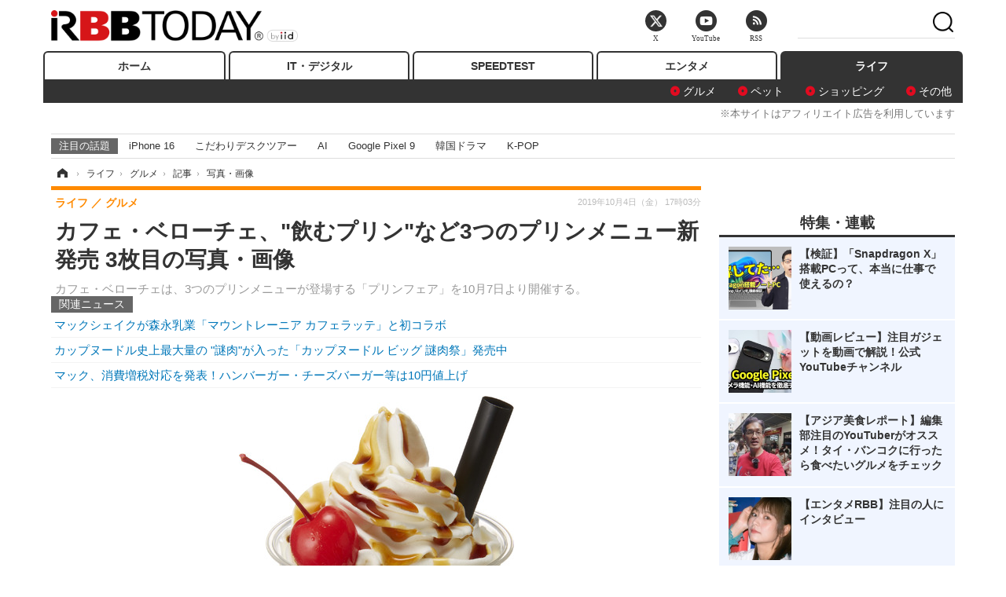

--- FILE ---
content_type: text/html; charset=utf-8
request_url: https://www.rbbtoday.com/article/img/2019/10/04/173644/650214.html
body_size: 10577
content:
<!doctype html>
<html lang="ja" prefix="og: http://ogp.me/ns#">
<head>
<meta charset="UTF-8">
<meta name="viewport" content="width=1170">
<meta property="fb:app_id" content="213710028647386">
<link rel="stylesheet" href="/base/css/a.css?__=2025122404">
<script type="text/javascript">
(function(w,k,v,k2,v2) {
  w[k]=v; w[k2]=v2;
  var val={}; val[k]=v; val[k2]=v2;
  (w.dataLayer=w.dataLayer||[]).push(val);
})(window, 'tpl_name', 'pages/image', 'tpl_page', 'image');
</script>
<script src="/base/scripts/jquery-2.1.3.min.js"></script>
<script type="text/javascript" async src="/base/scripts/a.min.js?__=2025122404"></script>




<!-- Facebook Pixel Code -->
<script>
!function(f,b,e,v,n,t,s){if(f.fbq)return;n=f.fbq=function(){n.callMethod?
n.callMethod.apply(n,arguments):n.queue.push(arguments)};if(!f._fbq)f._fbq=n;
n.push=n;n.loaded=!0;n.version='2.0';n.queue=[];t=b.createElement(e);t.async=!0;
t.src=v;s=b.getElementsByTagName(e)[0];s.parentNode.insertBefore(t,s)}(window,
document,'script','https://connect.facebook.net/en_US/fbevents.js');
fbq('init', '1665201680438262');
fbq('track', 'PageView');
</script>
<noscript><img height="1" width="1" style="display:none"
src="https://www.facebook.com/tr?id=1665201680438262&ev=PageView&noscript=1"
/></noscript>
<!-- DO NOT MODIFY -->
<!-- End Facebook Pixel Code -->




    <title>カフェ・ベローチェ、&quot;飲むプリン&quot;など3つのプリンメニュー新発売 3枚目の写真・画像 | RBB TODAY</title>
  <meta name="keywords" content="カフェ・ベローチェ、&quot;飲むプリン&quot;など3つのプリンメニュー新発売,画像,写真,ニュース,RBB TODAY">
  <meta name="description" content="カフェ・ベローチェは、3つのプリンメニューが登場する「プリンフェア」を10月7日より開催する。  カフェ・ベローチェ、&quot;飲むプリン&quot;など3つのプリンメニュー新発売 3枚目の写真・画像">
  <meta name="thumbnail" content="https://www.rbbtoday.com/imgs/ogp_f/650214.jpg">

    
        <meta name="twitter:title" content="カフェ・ベローチェ、&quot;飲むプリン&quot;など3つのプリンメニュー新発売 3枚目の写真・画像 | RBB TODAY">
    <meta name="twitter:card" content="photo">
    <meta name="twitter:site" content="@RBBTODAY">
    <meta name="twitter:url" content="https://www.rbbtoday.com/article/img/2019/10/04/173644/650214.html">
    <meta name="twitter:image" content="https://www.rbbtoday.com/imgs/p/puvWSRmBT8ymJJcQc2fkhylO-UA3Q0JFREdG/650214.jpg">
  
    <meta property="og:title" content="カフェ・ベローチェ、&quot;飲むプリン&quot;など3つのプリンメニュー新発売 3枚目の写真・画像 | RBB TODAY">
  <meta property="og:description" content="カフェ・ベローチェは、3つのプリンメニューが登場する「プリンフェア」を10月7日より開催する。  カフェ・ベローチェ、&quot;飲むプリン&quot;など3つのプリンメニュー新発売 3枚目の写真・画像">


<meta property="og:type" content="article">
<meta property="og:site_name" content="RBB TODAY">
<meta property="og:url" content="https://www.rbbtoday.com/article/img/2019/10/04/173644/650214.html">
<meta property="og:image" content="https://www.rbbtoday.com/imgs/ogp_f/650214.jpg">

<link rel="apple-touch-icon" sizes="76x76" href="/base/images/touch-icon-76.png">
<link rel="apple-touch-icon" sizes="120x120" href="/base/images/touch-icon-120.png">
<link rel="apple-touch-icon" sizes="152x152" href="/base/images/touch-icon-152.png">
<link rel="apple-touch-icon" sizes="180x180" href="/base/images/touch-icon-180.png">

<meta name='robots' content='max-image-preview:large' /><script>var dataLayer = dataLayer || [];dataLayer.push({'customCategory': 'life','customSubCategory': 'life-gourmet','customProvider': 'RBBTODAY','customAuthorId': '200','customAuthorName': 'KT','customPrimaryGigaId': '','customPrimaryGigaName': ''});</script><meta name="cXenseParse:iid-articleid" content="173644">
<meta name="cXenseParse:iid-article-title" content="カフェ・ベローチェ、&quot;飲むプリン&quot;など3つのプリンメニュー新発売">
<meta name="cXenseParse:iid-page-type" content="画像ページ">
<meta name="cXenseParse:iid-page-name" content="image">
<meta name="cXenseParse:iid-category" content="ライフ">
<meta name="cXenseParse:iid-subcategory" content="グルメ">
<meta name="cXenseParse:iid-hidden-adsense" content="false">
<meta name="cXenseParse:iid-hidden-other-ad" content="false">
<meta name="cXenseParse:iid-article-type" content="通常記事">
<meta name="cXenseParse:iid-provider-name" content="RBB TODAY">
<meta name="cXenseParse:author" content="KT">
<meta name="cXenseParse:recs:publishtime" content="2019-10-04T17:03:13+0900">
<meta name="cxenseparse:iid-publish-yyyy" content="2019">
<meta name="cxenseparse:iid-publish-yyyymm" content="201910">
<meta name="cxenseparse:iid-publish-yyyymmdddd" content="20191004">
<script async src="https://cdn.cxense.com/track_banners_init.js"></script>
<link rel="canonical" href="https://www.rbbtoday.com/article/img/2019/10/04/173644/650213.html">
<link rel="alternate" media="only screen and (max-width: 640px)" href="https://s.rbbtoday.com/article/img/2019/10/04/173644/650214.html">
<link rel="alternate" type="application/rss+xml" title="RSS" href="https://www.rbbtoday.com/rss20/index.rdf">

</head>

<body class="thm-page-arti-image page-cate--life page-cate--life-life-gourmet page-subcate--life-gourmet" data-nav="life">
<noscript><iframe src="//www.googletagmanager.com/ns.html?id=GTM-W379ZD"
height="0" width="0" style="display:none;visibility:hidden"></iframe></noscript>
<script>
(function(w,d,s,l,i){w[l]=w[l]||[];w[l].push({'gtm.start':
new Date().getTime(),event:'gtm.js'});var f=d.getElementsByTagName(s)[0],
j=d.createElement(s),dl=l!='dataLayer'?'&l='+l:'';j.async=true;j.src=
'//www.googletagmanager.com/gtm.js?id='+i+dl;f.parentNode.insertBefore(j,f);
})(window,document,'script','dataLayer','GTM-W379ZD');
</script>

<header class="thm-header">
  <div class="header-wrapper cf">
<div class="header-logo">
  <a class="link" href="https://www.rbbtoday.com/" data-sub-title=""><img class="logo" src="/base/images/header-logo.2025122404.png" alt="RBB TODAY | ブロードバンド情報サイト"></a>
</div>
  </div>
<nav class="thm-nav global-nav js-global-nav"><ul class="nav-main-menu js-main-menu"><li class="item js-nav-home nav-home"><a class="link" href="/">ホーム</a><ul class="nav-sub-menu js-sub-menu"></ul><!-- /.nav-sub-menu --></li><!-- /.item --><li class="item js-nav-digital nav-digital"><a class="link" href="/category/digital/">IT・デジタル</a><ul class="nav-sub-menu js-sub-menu"><li class="sub-item"><a  class="link" href="/category/digital/mobilebiz/latest/">スマートフォン</a></li><li class="sub-item"><a  class="link" href="/category/digital/neta/latest/">ネタ</a></li><li class="sub-item"><a  class="link" href="/category/digital/gadget/latest/">ガジェット・ツール</a></li><li class="sub-item"><a  class="link" href="/category/digital/shopping/latest/">ショッピング</a></li><li class="sub-item"><a  class="link" href="/category/digital/others/latest/">その他</a></li></ul><!-- /.nav-sub-menu --></li><!-- /.item --><li class="item js-nav-speed nav-speed"><a class="link" href="https://speed.rbbtoday.com/" target="_blank" rel="noopener">SPEEDTEST</a></li><li class="item js-nav-entertainment nav-entertainment"><a class="link" href="/category/entertainment/">エンタメ</a><ul class="nav-sub-menu js-sub-menu"><li class="sub-item"><a  class="link" href="/category/entertainment/movie/latest/">映画・ドラマ</a></li><li class="sub-item"><a  class="link" href="/category/entertainment/korea/latest/">韓流・K-POP</a></li><li class="sub-item"><a  class="link" href="/category/entertainment/korea-entertainment/latest/">韓国・芸能</a></li><li class="sub-item"><a  class="link" href="/category/entertainment/music/latest/">音楽</a></li><li class="sub-item"><a  class="link" href="/category/entertainment/sports/latest/">スポーツ</a></li><li class="sub-item"><a  class="link" href="/category/entertainment/gravure/latest/">グラビア</a></li><li class="sub-item"><a  class="link" href="/category/entertainment/blog/latest/">ブログ</a></li><li class="sub-item"><a  class="link" href="/category/entertainment/shopping/latest/">ショッピング</a></li><li class="sub-item"><a  class="link" href="/category/entertainment/others/latest/">その他</a></li></ul><!-- /.nav-sub-menu --></li><!-- /.item --><li class="item js-nav-life nav-life"><a class="link" href="/category/life/">ライフ</a><ul class="nav-sub-menu js-sub-menu"><li class="sub-item"><a  class="link" href="/category/life/life-gourmet/latest/">グルメ</a></li><li class="sub-item"><a  class="link" href="/category/life/pet/latest/">ペット</a></li><li class="sub-item"><a  class="link" href="/category/life/shopping/latest/">ショッピング</a></li><li class="sub-item"><a  class="link" href="/category/life/others/latest/">その他</a></li></ul><!-- /.nav-sub-menu --></li><!-- /.item --></ul><!-- /.nav-main-menu --></nav><!-- /.thm-nav --><div style="font-size: .95em; width: 96%; max-width: 1150px; margin:5px auto 0; color:#777; text-align: right;">※本サイトはアフィリエイト広告を利用しています</div>




<dl class="nav-giga cf ">
 <dt class="heading">注目の話題</dt>
 <dd class="keyword">
  <ul>
      <li class="item"><a class="link" href="https://www.rbbtoday.com/article/2024/09/22/223225.html"  target="_blank">iPhone 16</a></li>
      <li class="item"><a class="link" href="https://www.rbbtoday.com/special/4513/recent/" >こだわりデスクツアー</a></li>
      <li class="item"><a class="link" href="https://www.rbbtoday.com/special/2497/recent/"  target="_blank">AI</a></li>
      <li class="item"><a class="link" href="https://www.rbbtoday.com/article/2024/08/23/222587.html"  target="_blank">Google Pixel 9</a></li>
      <li class="item"><a class="link" href="https://www.rbbtoday.com/special/1600/recent/"  target="_blank">韓国ドラマ</a></li>
      <li class="item"><a class="link" href="https://www.rbbtoday.com/special/4579/recent/K-POP"  target="_blank">K-POP</a></li>
  </ul>
 </dd>
</dl>

<!-- global_nav -->
</header>

<div class="thm-body cf">
  <div class="breadcrumb">
<span id="breadcrumbTop"><a class="link" href="https://www.rbbtoday.com/"><span class="item icon icon-bc--home">ホーム</span></a></span>
<i class="separator icon icon-bc--arrow"> › </i>
<span id="BreadcrumbSecond">
  <a class="link" href="/category/life/">
    <span class="item icon icon-bc--life">ライフ</span>
  </a>
</span>
<i class="separator icon icon-bc--arrow"> › </i>
<span id="BreadcrumbThird">
  <a class="link" href="/category/life/life-gourmet/latest/">
    <span class="item icon icon-bc--life-gourmet">グルメ</span>
  </a>
</span>
<i class="separator icon icon-bc--arrow"> › </i>

    <span id="breadcrumbLast"><a class="link" href="/article/2019/10/04/173644.html"><span class="item icon icon-bc--article">記事</span></a></span>
    <i class="separator icon icon-bc--arrow"> › </i>

    <span class="item">写真・画像</span>
  </div>
  <main class="thm-main">
<header class="arti-header">
  <a href="/article/2019/10/04/173644.html?from=image-page-title" class="link-image-page-title">    <h1 class="head">カフェ・ベローチェ、"飲むプリン"など3つのプリンメニュー新発売 3枚目の写真・画像</h1>
  </a>  <p class="arti-summary">カフェ・ベローチェは、3つのプリンメニューが登場する「プリンフェア」を10月7日より開催する。</p>
  <div class="group">
    <span class="category-group-name">ライフ</span>
    <span class="category-name">グルメ</span>
  </div>
  <div class="date">
    <time class="pubdate" itemprop="datePublished" datetime="2019-10-04T17:03:13+09:00">2019年10月4日（金） 17時03分</time>
  </div>
</header>


<section class="main-pickup pickup">
  <h2 class="caption">関連ニュース</h2>
  <ul class="pickup-list">
      <li class="item item--line"><a class="link" href="/article/2019/09/11/172984.html">マックシェイクが森永乳業「マウントレーニア カフェラッテ」と初コラボ<time class="date" datetime="2019-09-11T13:07:01+09:00"></time></a></li>
      <li class="item item--line"><a class="link" href="/article/2019/09/18/173190.html">カップヌードル史上最大量の "謎肉"が入った「カップヌードル ビッグ 謎肉祭」発売中<time class="date" datetime="2019-09-18T11:01:09+09:00"></time></a></li>
      <li class="item item--line"><a class="link" href="/article/2019/09/10/172966.html">マック、消費増税対応を発表！ハンバーガー・チーズバーガー等は10円値上げ<time class="date" datetime="2019-09-10T17:49:11+09:00"></time></a></li>
  </ul><!-- /.pickup-list -->
</section><div class="arti-content arti-content--image">
  <div class="figure-area figure-area--zoom">
    <figure class="figure">
  
  <a class="link" href="/article/img/2019/10/04/173644/650208.html"><img class="image" src="/imgs/p/5Mv003Y5bG8YWlzdSjWJq4VMdEMsQ0JFREdG/650214.jpg" alt="カフェ・ベローチェ、"飲むプリン"など3つのプリンメニュー新発売" width="350" height="620"></a>
      <figcaption class="figcaption">
        <span class="caption">カフェ・ベローチェ、"飲むプリン"など3つのプリンメニュー新発売</span>
      </figcaption>
    </figure>
  </div>
  <div class="figure-pagination">
    <ul class="paging-list">
      <li class="item paging-prev"><a class="link icon icon--paging-prev" href="/article/img/2019/10/04/173644/650212.html">前の画像</a></li>
      <li class="item paging-next"><a class="link icon icon--paging-next" href="/article/img/2019/10/04/173644/650208.html">次の画像</a></li>
      <li class="item paging-back">
        <a class="link icon icon--paging-back" href="/article/2019/10/04/173644.html">この記事へ戻る
          <span class="count">3/7</span>
        </a>
      </li>
    </ul>
  </div>


</div>
<ul class="thumb-list cf">

  <li class="item">
    <a class="link" href="/article/img/2019/10/04/173644/650213.html">
      <img class="image" src="/imgs/p/0bAjJyffzYxYtm1NgnP1fE1PNkE4Q0JFREdG/650213.jpg" alt="カフェ・ベローチェ、"飲むプリン"など3つのプリンメニュー新発売" width="120" height="120">
    </a>
  </li>

  <li class="item">
    <a class="link" href="/article/img/2019/10/04/173644/650212.html">
      <img class="image" src="/imgs/p/0bAjJyffzYxYtm1NgnP1fE1PNkE4Q0JFREdG/650212.jpg" alt="カフェ・ベローチェ、"飲むプリン"など3つのプリンメニュー新発売" width="120" height="120">
    </a>
  </li>

  <li class="item">
    <a class="link" href="/article/img/2019/10/04/173644/650214.html">
      <img class="image" src="/imgs/p/0bAjJyffzYxYtm1NgnP1fE1PNkE4Q0JFREdG/650214.jpg" alt="カフェ・ベローチェ、"飲むプリン"など3つのプリンメニュー新発売" width="120" height="120">
    </a>
  </li>

  <li class="item">
    <a class="link" href="/article/img/2019/10/04/173644/650208.html">
      <img class="image" src="/imgs/p/0bAjJyffzYxYtm1NgnP1fE1PNkE4Q0JFREdG/650208.jpg" alt="カフェ・ベローチェ、"飲むプリン"など3つのプリンメニュー新発売" width="120" height="120">
    </a>
  </li>

  <li class="item">
    <a class="link" href="/article/img/2019/10/04/173644/650209.html">
      <img class="image" src="/imgs/p/0bAjJyffzYxYtm1NgnP1fE1PNkE4Q0JFREdG/650209.jpg" alt="カフェ・ベローチェ、"飲むプリン"など3つのプリンメニュー新発売" width="120" height="120">
    </a>
  </li>

  <li class="item">
    <a class="link" href="/article/img/2019/10/04/173644/650210.html">
      <img class="image" src="/imgs/p/0bAjJyffzYxYtm1NgnP1fE1PNkE4Q0JFREdG/650210.jpg" alt="カフェ・ベローチェ、"飲むプリン"など3つのプリンメニュー新発売" width="120" height="120">
    </a>
  </li>

  <li class="item">
    <a class="link" href="/article/img/2019/10/04/173644/650211.html">
      <img class="image" src="/imgs/p/0bAjJyffzYxYtm1NgnP1fE1PNkE4Q0JFREdG/650211.jpg" alt="カフェ・ベローチェ、"飲むプリン"など3つのプリンメニュー新発売" width="120" height="120">
    </a>
  </li>
</ul>


<script class="recruitment-box-updater"
    data-instance-id="box1"
    data-limit="6"
    data-start="1"
    src="/base/scripts/recruitmentBoxUpdater.js?2025072801"
    data-api-url="https://recruitbox.media.iid.jp/sites/rbbtoday.com.json">
</script>

<section class="main-pickup">
  <h2 class="caption">編集部おすすめの記事</h2>
  <ul class="pickup-list cf">


    <li class="item item--box item--cate-life item--cate-life-life-gourmet item--subcate-life-gourmet"><a class="link" href="/article/2019/09/11/172984.html?pickup_list_click1=true">
      <article class="pickup-content">
        <img class="figure" src="/imgs/square_large/647497.jpg" alt="マックシェイクが森永乳業「マウントレーニア カフェラッテ」と初コラボ 画像" width="140" height="140">
        <span class="figcaption">マックシェイクが森永乳業「マウントレーニア カフェラッテ」と初コラボ<time class="date" datetime="2019-09-11T13:07:01+09:00">2019.9.11(水) 13:07</time></span>
      </article>
    </a></li>

    <li class="item item--box item--cate-life item--cate-life-life-gourmet item--subcate-life-gourmet"><a class="link" href="/article/2019/09/18/173190.html?pickup_list_click2=true">
      <article class="pickup-content">
        <img class="figure" src="/imgs/square_large/648359.jpg" alt="カップヌードル史上最大量の "謎肉"が入った「カップヌードル ビッグ 謎肉祭」発売中 画像" width="140" height="140">
        <span class="figcaption">カップヌードル史上最大量の "謎肉"が入った「カップヌードル ビッグ 謎肉祭」発売中<time class="date" datetime="2019-09-18T11:01:09+09:00">2019.9.18(水) 11:01</time></span>
      </article>
    </a></li>

    <li class="item item--box item--cate-life item--cate-life-life-gourmet item--subcate-life-gourmet"><a class="link" href="/article/2019/09/10/172966.html?pickup_list_click3=true">
      <article class="pickup-content">
        <img class="figure" src="/base/images/noimage.png" alt="マック、消費増税対応を発表！ハンバーガー・チーズバーガー等は10円値上げ 画像" width="140" height="140">
        <span class="figcaption">マック、消費増税対応を発表！ハンバーガー・チーズバーガー等は10円値上げ<time class="date" datetime="2019-09-10T17:49:11+09:00">2019.9.10(火) 17:49</time></span>
      </article>
    </a></li>

    <li class="item item--box item--cate-entertainment item--cate-entertainment-others item--subcate-others"><a class="link" href="/article/2019/09/11/172981.html?pickup_list_click4=true">
      <article class="pickup-content">
        <img class="figure" src="/imgs/square_large/647464.jpg" alt="大野智、マック新CMに登場！ビッグマックを口いっぱいに頬張る 画像" width="140" height="140">
        <span class="figcaption">大野智、マック新CMに登場！ビッグマックを口いっぱいに頬張る<time class="date" datetime="2019-09-11T08:37:46+09:00">2019.9.11(水) 8:37</time></span>
      </article>
    </a></li>
  </ul>
  <ul class="pickup-list">
    <li class="item item--line item--cate-life item--cate-life-life-gourmet item--subcate-life-gourmet"><a class="link" href="/article/2019/09/26/173397.html">天丼てんや、秋の味覚堪能できる「松茸と牡蠣の天丼」季節限定発売<time class="date" datetime="2019-09-26T11:18:14+09:00">2019.9.26(木) 11:18</time></a></li>
    <li class="item item--line item--cate-life item--cate-life-life-gourmet item--subcate-life-gourmet"><a class="link" href="/article/2019/09/18/173188.html">日清食品「カップヌードル」本日発売48周年！記念パッケージ発売中<time class="date" datetime="2019-09-18T10:46:51+09:00">2019.9.18(水) 10:46</time></a></li>
    <li class="item item--line item--cate-life item--cate-life-life-gourmet item--subcate-life-gourmet"><a class="link" href="/article/2019/09/25/173373.html">カラフルで可愛いロール寿司も！手軽に銀座で小料理が楽しめる「SHARI」9月26日オープン<time class="date" datetime="2019-09-25T14:12:54+09:00">2019.9.25(水) 14:12</time></a></li>
    <li class="item item--line item--cate-life item--cate-life-life-gourmet item--subcate-life-gourmet"><a class="link" href="/article/2019/08/30/172648.html">定番チョコの味わいに一工夫！「雪見だいふく」新商品が登場<time class="date" datetime="2019-08-30T16:48:21+09:00">2019.8.30(金) 16:48</time></a></li>
    <li class="item item--line item--cate-life item--cate-life-life-gourmet item--subcate-life-gourmet"><a class="link" href="/article/2019/09/09/172938.html">天丼てんや、消費増税で一部商品除き店内飲食と持ち帰り価格を同一に<time class="date" datetime="2019-09-09T17:58:13+09:00">2019.9.9(月) 17:58</time></a></li>
    <li class="item item--line item--cate-life item--cate-life-life-gourmet item--subcate-life-gourmet"><a class="link" href="/article/2019/09/19/173227.html">"マヨネーズ"味のアイス登場！チョコバーアイス「チェリオ」から<time class="date" datetime="2019-09-19T13:51:19+09:00">2019.9.19(木) 13:51</time></a></li>
  </ul>
</section>


<section class="main-feature linkbox">
  <div class="feature-group">
  <h2 class="caption">ピックアップ</h2>
  <ul class="feature-list cf">

      <li class="item item--sub"><a class="link" href="https://www.rbbtoday.com/special/1766/recent/"  target="_blank" >
        <article class="feature-content">

          <img class="figure" src="/imgs/p/80QnbhSu7Qc8HqNqhlkEqilOSkHtQ0JFREdG/525439.jpg" alt="【特集】インタビュー" width="260" height="173">
          <span class="figcaption">
            <span class="title">【特集】インタビュー</span>
           </span>
        </article>
      </a></li>
      <li class="item item--sub"><a class="link" href="/special/4170/recent/%E3%82%A8%E3%83%B3%E3%82%B8%E3%83%8B%E3%82%A2%E5%A5%B3%E5%AD%90"  target="_blank" >
        <article class="feature-content">

          <img class="figure" src="/imgs/p/80QnbhSu7Qc8HqNqhlkEqilOSkHtQ0JFREdG/511972.jpg" alt="連載・今週のエンジニア女子" width="260" height="173">
          <span class="figcaption">
            <span class="title">連載・今週のエンジニア女子</span>
           </span>
        </article>
      </a></li>
      <li class="item item--sub"><a class="link" href="/special/4264/recent/%E8%BF%91%E6%9C%AA%E6%9D%A5%EF%BC%81%E3%82%B9%E3%83%9E%E3%83%BC%E3%83%88%E3%83%AD%E3%83%83%E3%82%AF%E3%81%AE%E4%B8%96%E7%95%8C"  target="_blank" >
        <article class="feature-content">

          <img class="figure" src="/imgs/p/80QnbhSu7Qc8HqNqhlkEqilOSkHtQ0JFREdG/515384.jpg" alt="【特集】近未来！スマートロックの世界" width="260" height="173">
          <span class="figcaption">
            <span class="title">【特集】近未来！スマートロックの世界</span>
           </span>
        </article>
      </a></li>
  </ul>
  </div>
</section>

<section class="main-ranking">
  <h3 class="caption">ライフ アクセスランキング</h3>
  <ol class="ranking-list">

    <li class="item item--cate-life item--cate-life-life-gourmet item--subcate-life-gourmet rank rank--first">
    <a class="link" href="/article/2026/01/15/242368.html">
      <article class="ranking-content">
        <img class="figure" src="/imgs/img_related_m/980711.jpg" alt="びっくりドンキー、“完熟いちご”デザートフェア開催！ジョッキに入った大ボリュームのパフェも登場" width="260" height="173">
        <h4 class="figcaption">びっくりドンキー、“完熟いちご”デザートフェア開催！ジョッキに入った大ボリュームのパフェも登場<time class="date" datetime="2026-01-15T17:37:09+09:00">2026年1月15日 17:37</time></h4>
      </article>
    </a></li>

    <li class="item item--cate-life item--cate-life-life-gourmet item--subcate-life-gourmet rank rank--second">
    <a class="link" href="/article/2026/01/15/242373.html">
      <article class="ranking-content">
        <img class="figure" src="/imgs/img_related_m/980418.jpg" alt="マクドナルド、マックフルーリー「きのこの山とたけのこの里」史上初のコラボ！21日より発売" width="260" height="173">
        <h4 class="figcaption">マクドナルド、マックフルーリー「きのこの山とたけのこの里」史上初のコラボ！21日より発売<time class="date" datetime="2026-01-15T17:40:07+09:00">2026年1月15日 17:40</time></h4>
      </article>
    </a></li>

    <li class="item item--cate-life item--cate-life-life-gourmet item--subcate-life-gourmet rank rank--third">
    <a class="link" href="/article/2026/01/14/242276.html">
      <article class="ranking-content">
        <img class="figure" src="/imgs/img_related_m/980153.jpg" alt="横から見ると“まっぷたつ”な斬新パフェ！デニーズ、「あまおうのまっぷたつ？パフェ」を店舗限定で販売" width="260" height="173">
        <h4 class="figcaption">横から見ると“まっぷたつ”な斬新パフェ！デニーズ、「あまおうのまっぷたつ？パフェ」を店舗限定で販売<time class="date" datetime="2026-01-14T12:10:45+09:00">2026年1月14日 12:10</time></h4>
      </article>
    </a></li>
    <li class="item item--cate-life item--cate-life-life-gourmet item--subcate-life-gourmet rank">
    <a class="link" href="/article/2026/01/15/242384.html">
      <article class="ranking-content">
        <h4 class="title">高さ25cmのタワーパフェも登場！ガスト、“雪見だいふく”スイーツ4種を22日から販売<time class="date" datetime="2026-01-15T20:52:20+09:00">2026年1月15日 20:52</time></h4>
      </article>
    </a></li>
    <li class="item item--cate-life item--cate-life-life-gourmet item--subcate-life-gourmet rank">
    <a class="link" href="/article/2026/01/15/242357.html">
      <article class="ranking-content">
        <h4 class="title">はなまるうどん、シビれる旨辛スープの「麻辣おでん」期間限定で15日より販売！<time class="date" datetime="2026-01-15T13:54:37+09:00">2026年1月15日 13:54</time></h4>
      </article>
    </a></li>
    <li class="item item--cate-life item--cate-life-life-gourmet item--subcate-life-gourmet rank">
    <a class="link" href="/article/2026/01/15/242355.html">
      <article class="ranking-content">
        <h4 class="title">コメダ珈琲店×CLUB HARIE、バレンタイン限定チョコレートを販売！“深煎りコメダブレンド”使用<time class="date" datetime="2026-01-15T13:54:04+09:00">2026年1月15日 13:54</time></h4>
      </article>
    </a></li>
    <li class="item item--cate-life item--cate-life-life-gourmet item--subcate-life-gourmet rank">
    <a class="link" href="/article/2026/01/08/242017.html">
      <article class="ranking-content">
        <h4 class="title">いちごの“パフェ”から“パイ・ア・ラ・モード”まで！ロイヤルホスト、国産イチゴが堪能できるデザートを15日より販売<time class="date" datetime="2026-01-08T13:42:38+09:00">2026年1月8日 13:42</time></h4>
      </article>
    </a></li>
    <li class="item item--cate-life item--cate-life-life-gourmet item--subcate-life-gourmet rank">
    <a class="link" href="/article/2026/01/06/241912.html">
      <article class="ranking-content">
        <h4 class="title">ジョリーパスタ、ふっくら牡蠣の“窯焼きチーズパスタ”を8日より販売！<time class="date" datetime="2026-01-06T16:36:07+09:00">2026年1月6日 16:36</time></h4>
      </article>
    </a></li>
    <li class="item item--cate-life item--cate-life-life-gourmet item--subcate-life-gourmet rank">
    <a class="link" href="/article/2026/01/15/242383.html">
      <article class="ranking-content">
        <h4 class="title">いちごスイーツ＆アメリカングルメが食べ放題！リーベルホテル大阪の春ビュッフェが3月1日スタート<time class="date" datetime="2026-01-15T20:52:00+09:00">2026年1月15日 20:52</time></h4>
      </article>
    </a></li>
    <li class="item item--cate-life item--cate-life-life-gourmet item--subcate-life-gourmet rank">
    <a class="link" href="/article/2026/01/13/242225.html">
      <article class="ranking-content">
        <h4 class="title">国内小豆生産量1%未満の希少小豆を使用！大正元年創業の老舗和洋菓子メーカー「丹波大納言小豆あんバターケーキ」13日より販売<time class="date" datetime="2026-01-13T14:40:03+09:00">2026年1月13日 14:40</time></h4>
      </article>
    </a></li>
  </ol>
  <p class="more"><a class="link" href="/article/ranking/">
    <span class="inner">アクセスランキングをもっと見る</span>
  </a></p>
</section>


<script src="https://one.adingo.jp/tag/rbbtoday/bc13520a-743a-4c1e-a172-ed754bb92a92.js"></script>

  </main>
  <aside class="thm-aside">




<script type="text/x-handlebars-template" id="box-pickup-list-6968f8a1c09a0">
{{#*inline &quot;li&quot;}}
&lt;li class=&quot;item&quot;&gt;
  &lt;a class=&quot;link&quot; href=&quot;{{link}}&quot; target=&quot;{{target}}&quot; rel=&quot;{{rel}}&quot;&gt;
    &lt;article class=&quot;side-content&quot;&gt;
      {{#if image_url}}
      &lt;img class=&quot;figure&quot; src=&quot;{{image_url}}&quot; alt=&quot;&quot; width=&quot;{{width}}&quot; height=&quot;{{height}}&quot;&gt;
      {{/if}}
      &lt;span class=&quot;figcaption&quot;&gt;
      &lt;span class=&quot;title&quot;&gt;{{{link_text}}}&lt;/span&gt;
{{#if attributes.subtext}}
      &lt;p class=&quot;caption&quot;&gt;{{{attributes.subtext}}}&lt;/p&gt;
{{/if}}
    &lt;/span&gt;
    &lt;/article&gt;
  &lt;/a&gt;
&lt;/li&gt;
{{/inline}}

&lt;h2 class=&quot;caption&quot;&gt;&lt;span class=&quot;inner&quot;&gt;特集・連載&lt;/span&gt;&lt;/h2&gt;
&lt;ul class=&quot;pickup-list&quot;&gt;
{{#each items}}
{{&gt; li}}
{{/each}}
&lt;/ul&gt;
</script>
<section class="sidebox sidebox-pickup special"
        data-link-label="特集・連載" data-max-link="5"
        data-template-id="box-pickup-list-6968f8a1c09a0" data-image-path="/square_large"
        data-no-image="" data-with-image="yes"
        data-highlight-image-path=""
        data-with-subtext="yes"></section>
<section class="sidebox sidebox-news">
  <h2 class="caption"><span class="inner">最新ニュース</span></h2>
  <ul class="news-list">

<li class="item item--highlight">
  <a class="link" href="/article/2026/01/15/242385.html"><article class="side-content">
    <img class="figure" src="/imgs/p/ZVQDFTN5UqxVE2Ad94_CpClOJkGwQ0JFREdG/980866.jpg" alt="スタイル抜群な「ゼンゼロ」イヴリンや「学マス」リーリヤ、ホロライブまで人気キャラ勢揃いの「コミケ」美女レイヤー10選 画像" width="360" height="240">
    <span class="figcaption">スタイル抜群な「ゼンゼロ」イヴリンや「学マス」リーリヤ、ホロライブまで人気キャラ勢揃いの「コミケ」美女レイヤー10選</span>
  </article></a>
</li>

<li class="item">
  <a class="link" href="/article/2026/01/15/242384.html"><article class="side-content">
    <img class="figure" src="/imgs/p/K1b6_Il35dGfahQhrBXkj01PNkE4QkJFREdG/980778.jpg" alt="高さ25cmのタワーパフェも登場！ガスト、“雪見だいふく”スイーツ4種を22日から販売 画像" width="120" height="120">
    <span class="figcaption">高さ25cmのタワーパフェも登場！ガスト、“雪見だいふく”スイーツ4種を22日から販売</span>
  </article></a>
</li>

<li class="item">
  <a class="link" href="/article/2026/01/15/242383.html"><article class="side-content">
    <img class="figure" src="/imgs/p/K1b6_Il35dGfahQhrBXkj01PNkE4QkJFREdG/980800.jpg" alt="いちごスイーツ＆アメリカングルメが食べ放題！リーベルホテル大阪の春ビュッフェが3月1日スタート 画像" width="120" height="120">
    <span class="figcaption">いちごスイーツ＆アメリカングルメが食べ放題！リーベルホテル大阪の春ビュッフェが3月1日スタート</span>
  </article></a>
</li>

<li class="item">
  <a class="link" href="/article/2026/01/15/242382.html"><article class="side-content">
    <img class="figure" src="/imgs/p/K1b6_Il35dGfahQhrBXkj01PNkE4QkJFREdG/980820.jpg" alt="伊藤久右衛門、“源氏物語”テーマの「いちご抹茶スイーツ」提供開始！ 画像" width="120" height="120">
    <span class="figcaption">伊藤久右衛門、“源氏物語”テーマの「いちご抹茶スイーツ」提供開始！</span>
  </article></a>
</li>

<li class="item">
  <a class="link" href="/article/2026/01/15/242381.html"><article class="side-content">
    <img class="figure" src="/imgs/p/K1b6_Il35dGfahQhrBXkj01PNkE4QkJFREdG/980821.jpg" alt="乃木坂46・佐藤璃果、“グループ加入前”のレアショット公開 画像" width="120" height="120">
    <span class="figcaption">乃木坂46・佐藤璃果、“グループ加入前”のレアショット公開</span>
  </article></a>
</li>
  </ul>
  <a class="more" href="/article/"><span class="circle-arrow">最新ニュースをもっと見る</span></a>
</section>


<script class="recruitment-box-updater"
    data-instance-id="box2"
    data-limit="4"
    data-start="1"
    src="/base/scripts/recruitmentBoxUpdater.js?2025072801"
    data-api-url="https://recruitbox.media.iid.jp/sites/rbbtoday.com.json">
</script>



<section class="sidebox sidebox-pickup release prtimes2-today ">
  <h2 class="caption">
    <span class="inner">新着リリース一覧</span>
    <img src="https://www.rbbtoday.com/base/images/press_release_provider-prtimes2-today.png" alt="PR TIMES" class="logo">
  </h2>
  <ul class="pickup-list">
    <li class="item">
      <a class="link" href="https://www.rbbtoday.com/release/prtimes2-today/20260115/1188614.html"><article class="side-content">
        <img class="figure" alt="『2080年への未来地図』著者、川口伸明による無料ウェビナーシリーズ第7弾「シンギュラリティ前夜：AGIから超知能へ、加速する知能進化と人間の行方 ～2080年の未来シリーズvol.7～」を新規開催" src="/release/imgs/list/7074413.jpg">
        <span class="figcaption">
          <span class="title">『2080年への未来地図』著者、川口伸明による無料ウェビナーシリーズ第7弾「シンギュラリティ前夜：AGIから超知能へ、加速する知能進化と人間の行方 ～2080年の未来シリーズvol.7～」を新規開催</span>
        </span>
      </article></a>
    </li>
  </ul>
  <a class="more" href="/release/prtimes2-today/"><span class="circle-arrow">リリース一覧をもっと見る</span></a>
</section>


  </aside>
</div>
<div class="thm-footer">
<!-- ========== footer navi components ========== -->
  <div class="footer-nav">
    <section class="footer-nav-wrapper inner">
      <h2 class="footer-logo"><a class="link" href="/"><img class="logo" src="/base/images/header-logo.png" alt=""></a></h2>

<!-- ========== footer site map components ========== -->
      <nav class="footer-sitemap">
        <ul class="sitemap-list cf">

         <li class="item item--nav-digital"><a class="link" href="/category/digital/">IT・デジタル</a>
            <ul class="sitemap-sub-list">
              
                              <li class="sub-item"><a class="link" href="/category/digital/mobilebiz/latest/">スマートフォン</a></li>
                              <li class="sub-item"><a class="link" href="/category/digital/neta/latest/">ネタ</a></li>
                              <li class="sub-item"><a class="link" href="/category/digital/gadget/latest/">ガジェット・ツール</a></li>
                              <li class="sub-item"><a class="link" href="/category/digital/shopping/latest/">ショッピング</a></li>
                              <li class="sub-item"><a class="link" href="/category/digital/others/latest/">その他</a></li>
                          </ul><!-- /.sitemap-sub-list -->
         </li>
          <li class="item item--nav-speed"><a class="link" href="https://speed.rbbtoday.com/" target="_blank" rel="noopener">SPEEDTEST</a></li>
          <li class="item item--nav-entertainment"><a class="link" href="/category/entertainment/">エンタメ</a>
            <ul class="sitemap-sub-list">
              
                              <li class="sub-item"><a class="link" href="/category/entertainment/movie/latest/">映画・ドラマ</a></li>
                              <li class="sub-item"><a class="link" href="/category/entertainment/korea/latest/">韓流・K-POP</a></li>
                              <li class="sub-item"><a class="link" href="/category/entertainment/korea-entertainment/latest/">韓国・芸能</a></li>
                              <li class="sub-item"><a class="link" href="/category/entertainment/music/latest/">音楽</a></li>
                              <li class="sub-item"><a class="link" href="/category/entertainment/sports/latest/">スポーツ</a></li>
                              <li class="sub-item"><a class="link" href="/category/entertainment/gravure/latest/">グラビア</a></li>
                              <li class="sub-item"><a class="link" href="/category/entertainment/blog/latest/">ブログ</a></li>
                              <li class="sub-item"><a class="link" href="/category/entertainment/shopping/latest/">ショッピング</a></li>
                              <li class="sub-item"><a class="link" href="/category/entertainment/others/latest/">その他</a></li>
                          </ul><!-- /.sitemap-sub-list -->           
         </li>
         <li class="item item--nav-life"><a class="link" href="/category/life/">ライフ</a>
            <ul class="sitemap-sub-list">
              
                              <li class="sub-item"><a class="link" href="/category/life/life-gourmet/latest/">グルメ</a></li>
                              <li class="sub-item"><a class="link" href="/category/life/pet/latest/">ペット</a></li>
                              <li class="sub-item"><a class="link" href="/category/life/shopping/latest/">ショッピング</a></li>
                              <li class="sub-item"><a class="link" href="/category/life/others/latest/">その他</a></li>
                          </ul><!-- /.sitemap-sub-list -->
         </li>

        </ul><!-- /.sitemap-list -->

        <ul class="sitemap-list pr cf">
          <li class="item item--nav-s"><a class="link" href="/release/prtimes2-today/">PR TIMES</a></li>
          <li class="item item--nav-s"><a class="link" href="/pages/ad/atpress.html">@Press</a></li>
          <li class="item item--nav-s"><a class="link" href="/release/dreamnews/">DreamNews</a></li>
          <li class="item item--nav-l"><a class="link" href="/release/kyodonews_kokunai/">共同通信PRワイヤー(国内)</a></li>
          <li class="item item--nav-l"><a class="link" href="/release/kyodonews_kaigai/">共同通信PRワイヤー(海外)</a></li>
        </ul><!-- /.sitemap-list -->
      </nav><!-- /.footer-sitemap -->
<!-- ========== footer site map components ========== -->

<!-- ========== footer control components ========== -->
      <div class="footer-control">
        <ul class="control-list cf">
          <li class="item item--social">
            <a class="link icon icon--header-twitter" href="https://twitter.com/RBBTODAY" target="_blank">X</a>
            <a class="link icon icon--header-youtube" href="https://www.youtube.com/user/rbbtodaycom" target="_blank">YouTube</a>
            <a class="link icon icon--header-feed" href="https://www.rbbtoday.com/rss20/index.rdf" target="_blank">RSS</a>
          </li>
        </ul><!-- /.footer-nav-list -->
      </div>
<!-- ========== footer control components ========== -->

    </section><!-- /.footer-nav-wrapper -->
  </div><!-- /.footer-nav -->
<!-- ========== footer navi components ========== --><!-- ========== iid common footer ========== -->
  <footer class="footer-common-link">

    <nav class="common-link-nav inner">
      <ul class="common-link-list cf">
        <li class="item"><a class="link" href="https://www.iid.co.jp/contact/media_contact.html?recipient=rbb">お問い合わせ</a></li>
        <li class="item"><a class="link" href="https://media.iid.co.jp/media/rbbtoday" target="_blank">広告掲載のお問い合わせ</a></li>
        <li class="item"><a class="link" href="http://www.iid.co.jp/company/" target="_blank" rel="nofollow">会社概要</a></li>
        <li class="item"><a class="link" href="http://www.iid.co.jp/company/pp.html" target="_blank" rel="nofollow">個人情報保護方針</a></li>
        <li class="item"><a class="link" href="http://www.iid.co.jp/news/" target="_blank" rel="nofollow">イードからのリリース情報</a></li>
        <li class="item"><a class="link" href="http://www.iid.co.jp/recruit/" target="_blank" rel="nofollow">スタッフ募集</a></li>
        <li class="item item--copyright item--affiliate">紹介した商品/サービスを購入、契約した場合に、売上の一部が弊社サイトに還元されることがあります。</li>
        <li class="item item--copyright">当サイトに掲載の記事・見出し・写真・画像の無断転載を禁じます。Copyright &copy; 2026 IID, Inc.</li>
      </ul>
    </nav>

  </footer><!-- /.footer-common-link -->
<!-- ========== iid common footer ========== -->
</div>

<script src="https://cdn.rocket-push.com/main.js" charset="utf-8" data-pushman-token="6097b31f9762852d6f7699494dcdfc0c76504dc281b8b00cd9db7c6f9b75d3d5"></script>
<script src="https://cdn.rocket-push.com/sitepush.js" charset="utf-8" data-pushman-token="6097b31f9762852d6f7699494dcdfc0c76504dc281b8b00cd9db7c6f9b75d3d5"></script>

<script>(function(w,d,s,l,i){w[l]=w[l]||[];w[l].push({'gtm.start':
new Date().getTime(),event:'gtm.js'});var f=d.getElementsByTagName(s)[0],
j=d.createElement(s),dl=l!='dataLayer'?'&l='+l:'';j.async=true;j.src=
'https://www.googletagmanager.com/gtm.js?id='+i+dl;f.parentNode.insertBefore(j,f);
})(window,document,'script','dataLayer','GTM-MN3GZC2V');</script>

<!-- QUANTオーディエンスインサイトツール用のタグ -->
<script src='//static.quant.jp/lait.js' data-lait='on' data-sid='6ff33e436e8d1b69470f14d284811a05' data-tag-version='1.0.0' defer async></script>
<script src="//js.glossom.jp/gaat.js" data-tid="UA-194301062-18" data-sid="6ff33e436e8d1b69470f14d284811a05"></script>
<!-- /QUANTオーディエンスインサイトツール用のタグ -->

<div id="cxj_bb25ea3444be8167a4400771c581e42920a93178"></div>
<script type="text/javascript">
    var cX = window.cX = window.cX || {}; cX.callQueue = cX.callQueue || [];
    cX.CCE = cX.CCE || {}; cX.CCE.callQueue = cX.CCE.callQueue || [];
    cX.CCE.callQueue.push(['run',{
        widgetId: 'bb25ea3444be8167a4400771c581e42920a93178',
        targetElementId: 'cxj_bb25ea3444be8167a4400771c581e42920a93178',
        width: '100%',
        height: '1'
    }]);
</script>
<div id="cxj_43b1575026d02d0377253e83c88c29026a2e282d"></div>
<script type="text/javascript">
    var cX = window.cX = window.cX || {}; cX.callQueue = cX.callQueue || [];
    cX.CCE = cX.CCE || {}; cX.CCE.callQueue = cX.CCE.callQueue || [];
    cX.CCE.callQueue.push(['run',{
        widgetId: '43b1575026d02d0377253e83c88c29026a2e282d',
        targetElementId: 'cxj_43b1575026d02d0377253e83c88c29026a2e282d',
        width: '100%',
        height: '1'
    }]);
</script>

<script type="text/javascript" charset="UTF-8">document.write(unescape("%3Cscript src='//img.ak.impact-ad.jp/ut/7600dbfe68b90c3f_1078.js' type='text/javascript' charset='UTF-8' %3E%3C/script%3E"));</script><!-- ========== header control components ========== --><!-- : CSS でヘッダー位置へ表示させます --><!-- : アイコンを表示させる場合は CSS を使います --><div class="header-control"><ul class="control-list"><li class="item item--header-search" id="gcse"><div class="gcse-searchbox-only" data-resultsUrl="/pages/search.html"></div></li><li class="item item--social"><a class="link icon icon--header-twitter" href="https://twitter.com/RBBTODAY" target="_blank">X</a><a class="link icon icon--header-youtube" href="https://www.youtube.com/user/rbbtodaycom" target="_blank">YouTube</a><a class="link icon icon--header-feed" href="https://www.rbbtoday.com/rss20/index.rdf" target="_blank">RSS</a></li></ul></div><!-- /.header-control --><!-- ========== header control components ========== --><!-- ========== scroll top components ========== --><a href="#" class="page-top js-page-top">page top</a><!-- ========== scroll top components ========== -->
<script type="application/ld+json">
{
  "@context": "http://schema.org",
  "@type": "BreadcrumbList",
  "itemListElement": [
    {
      "@type": "ListItem",
      "position": 1,
      "item": {
        "@id": "/",
        "name": "TOP"
      }
    }

    ,{
      "@type": "ListItem",
      "position": 2,
      "item": {
        "@id": "https://www.rbbtoday.com/category/life/",
        "name": "ライフ"
      }
    },
    {
      "@type": "ListItem",
      "position": 3,
      "item": {
        "@id": "https://www.rbbtoday.com/category/life/life-gourmet/latest/",
        "name": "グルメ"
      }
    },
    {
      "@type": "ListItem",
      "position": 4,
      "item": {
        "@id": "https://www.rbbtoday.com/article/2019/10/04/173644.html",
        "name": "記事"
      }
    },
    {
      "@type": "ListItem",
      "position": 5,
      "item": {
        "@id": "https://www.rbbtoday.com/article/img/2019/10/04/173644/650214.html",
        "name": "写真・画像"
      }
    }

  ]
}
</script></body></html>

--- FILE ---
content_type: text/javascript;charset=utf-8
request_url: https://p1cluster.cxense.com/p1.js
body_size: 101
content:
cX.library.onP1('192mu976i6rw6181mv827cjaa8');


--- FILE ---
content_type: text/javascript;charset=utf-8
request_url: https://id.cxense.com/public/user/id?json=%7B%22identities%22%3A%5B%7B%22type%22%3A%22ckp%22%2C%22id%22%3A%22mkfjjna49yrxijit%22%7D%2C%7B%22type%22%3A%22lst%22%2C%22id%22%3A%22192mu976i6rw6181mv827cjaa8%22%7D%2C%7B%22type%22%3A%22cst%22%2C%22id%22%3A%22192mu976i6rw6181mv827cjaa8%22%7D%5D%7D&callback=cXJsonpCB4
body_size: 208
content:
/**/
cXJsonpCB4({"httpStatus":200,"response":{"userId":"cx:39oxoy7s5vhf13aomhn4peurwi:3t7gd07x5z8kl","newUser":false}})